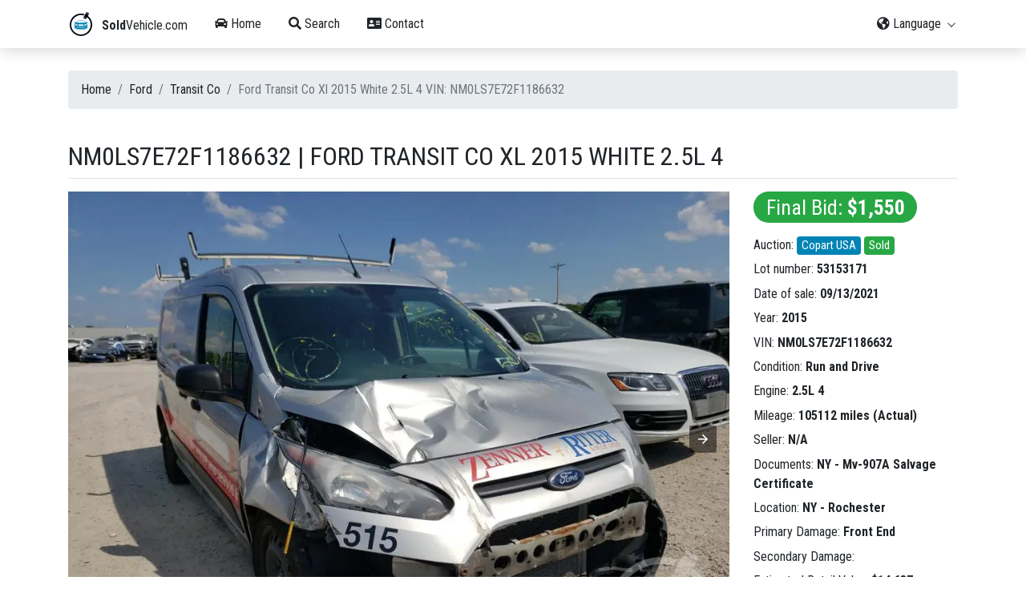

--- FILE ---
content_type: text/html; charset=utf-8
request_url: https://www.soldvehicle.com/ford/transit-co/nm0ls7e72f1186632/
body_size: 10943
content:
<!doctype html>
<html amp lang="en" i-amphtml-layout i-amphtml-no-boilerplate transformed="self;v=1">
  <head><style amp-runtime i-amphtml-version="012109272305001">html{overflow-x:hidden!important}html.i-amphtml-fie{height:100%!important;width:100%!important}html:not([amp4ads]),html:not([amp4ads]) body{height:auto!important}html:not([amp4ads]) body{margin:0!important}body{-webkit-text-size-adjust:100%;-moz-text-size-adjust:100%;-ms-text-size-adjust:100%;text-size-adjust:100%}html.i-amphtml-singledoc.i-amphtml-embedded{-ms-touch-action:pan-y pinch-zoom;touch-action:pan-y pinch-zoom}html.i-amphtml-fie>body,html.i-amphtml-singledoc>body{overflow:visible!important}html.i-amphtml-fie:not(.i-amphtml-inabox)>body,html.i-amphtml-singledoc:not(.i-amphtml-inabox)>body{position:relative!important}html.i-amphtml-ios-embed-legacy>body{overflow-x:hidden!important;overflow-y:auto!important;position:absolute!important}html.i-amphtml-ios-embed{overflow-y:auto!important;position:static}#i-amphtml-wrapper{overflow-x:hidden!important;overflow-y:auto!important;position:absolute!important;top:0!important;left:0!important;right:0!important;bottom:0!important;margin:0!important;display:block!important}html.i-amphtml-ios-embed.i-amphtml-ios-overscroll,html.i-amphtml-ios-embed.i-amphtml-ios-overscroll>#i-amphtml-wrapper{-webkit-overflow-scrolling:touch!important}#i-amphtml-wrapper>body{position:relative!important;border-top:1px solid transparent!important}#i-amphtml-wrapper+body{visibility:visible}#i-amphtml-wrapper+body .i-amphtml-lightbox-element,#i-amphtml-wrapper+body[i-amphtml-lightbox]{visibility:hidden}#i-amphtml-wrapper+body[i-amphtml-lightbox] .i-amphtml-lightbox-element{visibility:visible}#i-amphtml-wrapper.i-amphtml-scroll-disabled,.i-amphtml-scroll-disabled{overflow-x:hidden!important;overflow-y:hidden!important}amp-instagram{padding:54px 0px 0px!important;background-color:#fff}amp-iframe iframe{box-sizing:border-box!important}[amp-access][amp-access-hide]{display:none}[subscriptions-dialog],body:not(.i-amphtml-subs-ready) [subscriptions-action],body:not(.i-amphtml-subs-ready) [subscriptions-section]{display:none!important}amp-experiment,amp-live-list>[update]{display:none}amp-list[resizable-children]>.i-amphtml-loading-container.amp-hidden{display:none!important}amp-list [fetch-error],amp-list[load-more] [load-more-button],amp-list[load-more] [load-more-end],amp-list[load-more] [load-more-failed],amp-list[load-more] [load-more-loading]{display:none}amp-list[diffable] div[role=list]{display:block}amp-story-page,amp-story[standalone]{min-height:1px!important;display:block!important;height:100%!important;margin:0!important;padding:0!important;overflow:hidden!important;width:100%!important}amp-story[standalone]{background-color:#000!important;position:relative!important}amp-story-page{background-color:#757575}amp-story .amp-active>div,amp-story .i-amphtml-loader-background{display:none!important}amp-story-page:not(:first-of-type):not([distance]):not([active]){transform:translateY(1000vh)!important}amp-autocomplete{position:relative!important;display:inline-block!important}amp-autocomplete>input,amp-autocomplete>textarea{padding:0.5rem;border:1px solid rgba(0,0,0,0.33)}.i-amphtml-autocomplete-results,amp-autocomplete>input,amp-autocomplete>textarea{font-size:1rem;line-height:1.5rem}[amp-fx^=fly-in]{visibility:hidden}amp-script[nodom],amp-script[sandboxed]{position:fixed!important;top:0!important;width:1px!important;height:1px!important;overflow:hidden!important;visibility:hidden}
    /*# sourceURL=/css/ampdoc.css*/[hidden]{display:none!important}.i-amphtml-element{display:inline-block}.i-amphtml-blurry-placeholder{transition:opacity 0.3s cubic-bezier(0.0,0.0,0.2,1)!important;pointer-events:none}[layout=nodisplay]:not(.i-amphtml-element){display:none!important}.i-amphtml-layout-fixed,[layout=fixed][width][height]:not(.i-amphtml-layout-fixed){display:inline-block;position:relative}.i-amphtml-layout-responsive,[layout=responsive][width][height]:not(.i-amphtml-layout-responsive),[width][height][heights]:not([layout]):not(.i-amphtml-layout-responsive),[width][height][sizes]:not(img):not([layout]):not(.i-amphtml-layout-responsive){display:block;position:relative}.i-amphtml-layout-intrinsic,[layout=intrinsic][width][height]:not(.i-amphtml-layout-intrinsic){display:inline-block;position:relative;max-width:100%}.i-amphtml-layout-intrinsic .i-amphtml-sizer{max-width:100%}.i-amphtml-intrinsic-sizer{max-width:100%;display:block!important}.i-amphtml-layout-container,.i-amphtml-layout-fixed-height,[layout=container],[layout=fixed-height][height]:not(.i-amphtml-layout-fixed-height){display:block;position:relative}.i-amphtml-layout-fill,.i-amphtml-layout-fill.i-amphtml-notbuilt,[layout=fill]:not(.i-amphtml-layout-fill),body noscript>*{display:block;overflow:hidden!important;position:absolute;top:0;left:0;bottom:0;right:0}body noscript>*{position:absolute!important;width:100%;height:100%;z-index:2}body noscript{display:inline!important}.i-amphtml-layout-flex-item,[layout=flex-item]:not(.i-amphtml-layout-flex-item){display:block;position:relative;-ms-flex:1 1 auto;flex:1 1 auto}.i-amphtml-layout-fluid{position:relative}.i-amphtml-layout-size-defined{overflow:hidden!important}.i-amphtml-layout-awaiting-size{position:absolute!important;top:auto!important;bottom:auto!important}i-amphtml-sizer{display:block!important}@supports (aspect-ratio:1/1){i-amphtml-sizer.i-amphtml-disable-ar{display:none!important}}.i-amphtml-blurry-placeholder,.i-amphtml-fill-content{display:block;height:0;max-height:100%;max-width:100%;min-height:100%;min-width:100%;width:0;margin:auto}.i-amphtml-layout-size-defined .i-amphtml-fill-content{position:absolute;top:0;left:0;bottom:0;right:0}.i-amphtml-replaced-content,.i-amphtml-screen-reader{padding:0!important;border:none!important}.i-amphtml-screen-reader{position:fixed!important;top:0px!important;left:0px!important;width:4px!important;height:4px!important;opacity:0!important;overflow:hidden!important;margin:0!important;display:block!important;visibility:visible!important}.i-amphtml-screen-reader~.i-amphtml-screen-reader{left:8px!important}.i-amphtml-screen-reader~.i-amphtml-screen-reader~.i-amphtml-screen-reader{left:12px!important}.i-amphtml-screen-reader~.i-amphtml-screen-reader~.i-amphtml-screen-reader~.i-amphtml-screen-reader{left:16px!important}.i-amphtml-unresolved{position:relative;overflow:hidden!important}.i-amphtml-select-disabled{-webkit-user-select:none!important;-ms-user-select:none!important;user-select:none!important}.i-amphtml-notbuilt,[layout]:not(.i-amphtml-element),[width][height][heights]:not([layout]):not(.i-amphtml-element),[width][height][sizes]:not(img):not([layout]):not(.i-amphtml-element){position:relative;overflow:hidden!important;color:transparent!important}.i-amphtml-notbuilt:not(.i-amphtml-layout-container)>*,[layout]:not([layout=container]):not(.i-amphtml-element)>*,[width][height][heights]:not([layout]):not(.i-amphtml-element)>*,[width][height][sizes]:not([layout]):not(.i-amphtml-element)>*{display:none}amp-img:not(.i-amphtml-element)[i-amphtml-ssr]>img.i-amphtml-fill-content{display:block}.i-amphtml-notbuilt:not(.i-amphtml-layout-container),[layout]:not([layout=container]):not(.i-amphtml-element),[width][height][heights]:not([layout]):not(.i-amphtml-element),[width][height][sizes]:not(img):not([layout]):not(.i-amphtml-element){color:transparent!important;line-height:0!important}.i-amphtml-ghost{visibility:hidden!important}.i-amphtml-element>[placeholder],[layout]:not(.i-amphtml-element)>[placeholder],[width][height][heights]:not([layout]):not(.i-amphtml-element)>[placeholder],[width][height][sizes]:not([layout]):not(.i-amphtml-element)>[placeholder]{display:block;line-height:normal}.i-amphtml-element>[placeholder].amp-hidden,.i-amphtml-element>[placeholder].hidden{visibility:hidden}.i-amphtml-element:not(.amp-notsupported)>[fallback],.i-amphtml-layout-container>[placeholder].amp-hidden,.i-amphtml-layout-container>[placeholder].hidden{display:none}.i-amphtml-layout-size-defined>[fallback],.i-amphtml-layout-size-defined>[placeholder]{position:absolute!important;top:0!important;left:0!important;right:0!important;bottom:0!important;z-index:1}amp-img[i-amphtml-ssr]:not(.i-amphtml-element)>[placeholder]{z-index:auto}.i-amphtml-notbuilt>[placeholder]{display:block!important}.i-amphtml-hidden-by-media-query{display:none!important}.i-amphtml-element-error{background:red!important;color:#fff!important;position:relative!important}.i-amphtml-element-error:before{content:attr(error-message)}i-amp-scroll-container,i-amphtml-scroll-container{position:absolute;top:0;left:0;right:0;bottom:0;display:block}i-amp-scroll-container.amp-active,i-amphtml-scroll-container.amp-active{overflow:auto;-webkit-overflow-scrolling:touch}.i-amphtml-loading-container{display:block!important;pointer-events:none;z-index:1}.i-amphtml-notbuilt>.i-amphtml-loading-container{display:block!important}.i-amphtml-loading-container.amp-hidden{visibility:hidden}.i-amphtml-element>[overflow]{cursor:pointer;position:relative;z-index:2;visibility:hidden;display:initial;line-height:normal}.i-amphtml-layout-size-defined>[overflow]{position:absolute}.i-amphtml-element>[overflow].amp-visible{visibility:visible}template{display:none!important}.amp-border-box,.amp-border-box *,.amp-border-box :after,.amp-border-box :before{box-sizing:border-box}amp-pixel{display:none!important}amp-analytics,amp-auto-ads,amp-story-auto-ads{position:fixed!important;top:0!important;width:1px!important;height:1px!important;overflow:hidden!important;visibility:hidden}html.i-amphtml-fie>amp-analytics{position:initial!important}[visible-when-invalid]:not(.visible),form [submit-error],form [submit-success],form [submitting]{display:none}amp-accordion{display:block!important}@media (min-width:1px){:where(amp-accordion>section)>:first-child{margin:0;background-color:#efefef;padding-right:20px;border:1px solid #dfdfdf}:where(amp-accordion>section)>:last-child{margin:0}}amp-accordion>section{float:none!important}amp-accordion>section>*{float:none!important;display:block!important;overflow:hidden!important;position:relative!important}amp-accordion,amp-accordion>section{margin:0}amp-accordion:not(.i-amphtml-built)>section>:last-child{display:none!important}amp-accordion:not(.i-amphtml-built)>section[expanded]>:last-child{display:block!important}
    /*# sourceURL=/css/ampshared.css*/</style>
    <meta charset="utf-8">
    <meta name="viewport" content="width=device-width,minimum-scale=1,initial-scale=1">
    <meta name="description" content="Vehicle Ford Transit Co Xl 2015 White 2.5L 4 VIN: NM0LS7E72F1186632 was sold for $1,550 at the Copart USA auction on 09/13/2021, mileage: 105112">
	<meta name="robots" content="index, follow">
	<meta name="googlebot" content="index, follow, max-snippet:-1, max-image-preview:large, max-video-preview:-1">
	<meta name="bingbot" content="index, follow, max-snippet:-1, max-image-preview:large, max-video-preview:-1">
    <meta name="msapplication-TileColor" content="#2d89ef">
    <meta name="msapplication-config" content="/static/browserconfig.xml">
    <meta name="theme-color" content="#ffffff">
    <link rel="preload" as="script" href="https://cdn.ampproject.org/v0.js">
    <link rel="preconnect" href="https://fonts.googleapis.com">
    <link rel="preconnect" href="https://fonts.gstatic.com" crossorigin>
    <link rel="preconnect" href="https://use.fontawesome.com/" crossorigin>
    <script async src="https://cdn.ampproject.org/v0.js"></script>
    <script async custom-element="amp-bind" src="https://cdn.ampproject.org/v0/amp-bind-0.1.js"></script>
    <script async custom-element="amp-list" src="https://cdn.ampproject.org/v0/amp-list-0.1.js"></script>
    <script async custom-template="amp-mustache" src="https://cdn.ampproject.org/v0/amp-mustache-0.2.js"></script>
    <script async custom-element="amp-form" src="https://cdn.ampproject.org/v0/amp-form-0.1.js"></script>
    <script async custom-element="amp-ad" src="https://cdn.ampproject.org/v0/amp-ad-0.1.js"></script>
    <script async custom-element="amp-sticky-ad" src="https://cdn.ampproject.org/v0/amp-sticky-ad-1.0.js"></script>
    
    <script async custom-element="amp-carousel" src="https://cdn.ampproject.org/v0/amp-carousel-0.2.js"></script>
    <script async custom-element="amp-selector" src="https://cdn.ampproject.org/v0/amp-selector-0.1.js"></script>

    <style amp-custom>:root{color-scheme:light dark;--blue:#0084b4;--indigo:#6610f2;--purple:#6f42c1;--pink:#e83e8c;--red:#dc3545;--orange:#fd7e14;--yellow:beige;--green:#28a745;--teal:#20c997;--cyan:#17a2b8;--white:#fff;--gray:#6c757d;--gray-dark:#212529;--primary:#0084b4;--secondary:#6c757d;--success:#28a745;--info:#17a2b8;--warning:beige;--danger:#dc3545;--light:#dee2e6;--dark:#212529;--breakpoint-xs:0;--breakpoint-sm:576px;--breakpoint-md:768px;--breakpoint-lg:992px;--breakpoint-xl:1200px;--font-family-sans-serif:"Roboto Condensed",sans-serif;--font-family-monospace:SFMono-Regular,Menlo,Monaco,Consolas,"Liberation Mono","Courier New",monospace}*,:after,:before{box-sizing:border-box}html{font-family:sans-serif;line-height:1.15;-webkit-text-size-adjust:100%;-webkit-tap-highlight-color:rgba(0,0,0,0)}footer,header,nav,section{display:block}body{margin:0;font-family:Roboto Condensed,sans-serif;font-weight:400;line-height:1.5;text-align:left;font-size:1rem}@media (prefers-color-scheme:light){body{color:#212529;background-color:#fff}}@media (prefers-color-scheme:dark){body{color:#f8f9fa;background-color:#212529}}h1,h2,h3,h5,h6{margin-top:0;margin-bottom:.5rem}ol,p,ul{margin-top:0;margin-bottom:1rem}ol ol,ol ul,ul ol,ul ul{margin-bottom:0}strong{font-weight:700}a{text-decoration:none;background:transparent}@media (prefers-color-scheme:light){a{color:#212529}}@media (prefers-color-scheme:dark){a{color:#f8f9fa}}a:hover{text-decoration:underline}@media (prefers-color-scheme:light){a:hover{color:#000}}@media (prefers-color-scheme:dark){a:hover{color:#cbd3da}}a:not([href]),a:not([href]):hover{color:inherit;text-decoration:none}svg{overflow:hidden;vertical-align:middle}caption{padding-top:.75rem;padding-bottom:.75rem;text-align:left;caption-side:bottom}@media (prefers-color-scheme:light){caption{color:#6c757d}}@media (prefers-color-scheme:dark){caption{color:#6c757d}}label{display:inline-block;margin-bottom:.5rem}button{border-radius:0}button:focus{outline:1px dotted;outline:5px auto -webkit-focus-ring-color}button,input,select{margin:0;font-family:inherit;line-height:inherit;font-size:inherit}button,input{overflow:visible}button,select{text-transform:none}select{word-wrap:normal}[type=button],[type=submit],button{-webkit-appearance:button}[type=button]:not(:disabled),[type=submit]:not(:disabled),button:not(:disabled){cursor:pointer}[type=button]::-moz-focus-inner,[type=submit]::-moz-focus-inner,button::-moz-focus-inner{padding:0;border-style:none}input[type=checkbox]{box-sizing:border-box;padding:0}input[type=date]{-webkit-appearance:listbox}[type=number]::-webkit-inner-spin-button,[type=number]::-webkit-outer-spin-button{height:auto}[type=search]{outline-offset:-2px;-webkit-appearance:none}[type=search]::-webkit-search-decoration{-webkit-appearance:none}template{display:none}.h1,.h2,.h3,.h5,.h6,h1,h2,h3,h5,h6{margin-bottom:.5rem;font-weight:400;line-height:1.2}.h1,h1{font-size:2.5rem}@media (max-width:1200px){.h1,h1{font-size:calc(1.375rem + 1.5vw)}}.h2,h2{font-size:2rem}@media (max-width:1200px){.h2,h2{font-size:calc(1.325rem + .9vw)}}.h3,h3{font-size:1.25rem}.h5,.h6,h5,h6{font-size:1rem}.lead{font-weight:400;font-size:1.25rem}amp-img{border:0}.container,.container-fluid{width:100%;padding-right:15px;padding-left:15px;margin-right:auto;margin-left:auto}@media (min-width:576px){.container{max-width:540px}}@media (min-width:768px){.container{max-width:720px}}@media (min-width:992px){.container{max-width:960px}}@media (min-width:1200px){.container{max-width:1140px}}.row{display:flex;flex-wrap:wrap;margin-right:-15px;margin-left:-15px}.col,.col-12,.col-lg-3,.col-lg-6,.col-lg-9,.col-md-4,.col-md-6,.col-sm-12,.col-xl-6{position:relative;width:100%;padding-right:15px;padding-left:15px}.col{flex-basis:0;flex-grow:1}.col,.col-12{max-width:100%}.col-12{flex:0 0 100%}@media (min-width:576px){.col-sm-12{flex:0 0 100%;max-width:100%}}@media (min-width:768px){.col-md-4{flex:0 0 33.3333333333%;max-width:33.3333333333%}.col-md-6{flex:0 0 50%;max-width:50%}}@media (min-width:992px){.col-lg-3{flex:0 0 25%;max-width:25%}.col-lg-6{flex:0 0 50%;max-width:50%}.col-lg-9{flex:0 0 75%;max-width:75%}}@media (min-width:1200px){.col-xl-6{flex:0 0 50%;max-width:50%}}.form-control{display:block;width:100%;height:calc(1.5em + .75rem + 2px);padding:.375rem .75rem;font-weight:400;line-height:1.5;background-clip:padding-box;-webkit-appearance:none;appearance:none;font-size:1rem;border-radius:.25rem;box-shadow:inset 0 1px 1px rgba(0,0,0,.075);transition:border-color .15s ease-in-out,box-shadow .15s ease-in-out}@media (prefers-reduced-motion:reduce){.form-control{transition:none}}@media (prefers-color-scheme:light){.form-control{color:#495057;background:#fff;border:1px solid #ced4da}}@media (prefers-color-scheme:dark){.form-control{color:#dee2e6;background:#212529;border:1px solid #6c757d}}.form-control::-ms-expand{background:transparent;border:0}.form-control:-moz-focusring{color:transparent;text-shadow:0 0 0 #495057}.form-control:focus{color:#495057;background:#fff;border-color:#35c9ff;outline:0;box-shadow:inset 0 1px 1px rgba(0,0,0,.075),0 0 0 .2rem rgba(0,132,180,.25)}.form-control::placeholder{opacity:1}@media (prefers-color-scheme:light){.form-control::placeholder{color:#6c757d}}@media (prefers-color-scheme:dark){.form-control::placeholder{color:#ced4da}}.form-control:disabled{opacity:1}@media (prefers-color-scheme:light){.form-control:disabled{background:#e9ecef}}@media (prefers-color-scheme:dark){.form-control:disabled{background:#343a40}}select.form-control{background-size:.5rem}@media (prefers-color-scheme:light){select.form-control{background:#fff url(https://ampcssframework.com/assets/icons/chevron-down.svg) no-repeat right 1rem center}}@media (prefers-color-scheme:dark){select.form-control{background:#212529 url(https://ampcssframework.com/assets/icons/chevron-down.svg) no-repeat right 1rem center}}@media (prefers-color-scheme:light){select.form-control:focus::-ms-value{color:#495057;background:#fff}}@media (prefers-color-scheme:dark){select.form-control:focus::-ms-value{color:#dee2e6;background:#212529}}.form-group{margin-bottom:1rem}.form-row{display:flex;flex-wrap:wrap;margin-right:-5px;margin-left:-5px}.form-row>.col,.form-row>[class*=col-]{padding-right:5px;padding-left:5px}.btn{display:inline-block;font-weight:400;color:#212529;text-align:center;vertical-align:middle;cursor:pointer;-webkit-user-select:none;user-select:none;background:transparent;border:1px solid transparent;padding:.375rem .75rem;font-size:1rem;line-height:1.5;border-radius:.25rem;transition:color .15s ease-in-out,background-color .15s ease-in-out,border-color .15s ease-in-out,box-shadow .15s ease-in-out}@media (prefers-reduced-motion:reduce){.btn{transition:none}}.btn:hover{color:#212529;text-decoration:none}.btn:focus{outline:0;box-shadow:0 0 0 .2rem rgba(0,132,180,.25)}.btn.disabled,.btn:disabled{opacity:.65;box-shadow:none}.btn:not(:disabled):not(.disabled).active,.btn:not(:disabled):not(.disabled):active{box-shadow:inset 0 3px 5px rgba(0,0,0,.125)}.btn:not(:disabled):not(.disabled).active:focus,.btn:not(:disabled):not(.disabled):active:focus{box-shadow:0 0 0 .2rem rgba(0,132,180,.25),inset 0 3px 5px rgba(0,0,0,.125)}a.btn.disabled{pointer-events:none}.btn-primary{color:#fff;border-color:#0084b4;background:#0084b4 linear-gradient(180deg,#2696bf,#0084b4) repeat-x;box-shadow:inset 0 1px 0 hsla(0,0%,100%,.15),0 1px 1px rgba(0,0,0,.075)}.btn-primary:focus,.btn-primary:hover{color:#fff;border-color:#005f81;background:#00688e linear-gradient(180deg,#267f9f,#00688e) repeat-x}.btn-primary:focus{box-shadow:inset 0 1px 0 hsla(0,0%,100%,.15),0 1px 1px rgba(0,0,0,.075),0 0 0 .2rem rgba(38,150,191,.5)}.btn-primary.disabled,.btn-primary:disabled{color:#fff;background:#0084b4;border-color:#0084b4;background-image:none}.btn-primary:not(:disabled):not(.disabled).active,.btn-primary:not(:disabled):not(.disabled):active{color:#fff;background:#005f81;background-image:none;border-color:#005574}.btn-primary:not(:disabled):not(.disabled).active:focus,.btn-primary:not(:disabled):not(.disabled):active:focus{box-shadow:inset 0 3px 5px rgba(0,0,0,.125),0 0 0 .2rem rgba(38,150,191,.5)}.btn-outline-light{color:#dee2e6;border-color:#dee2e6}.btn-outline-light:hover{color:#212529;background:#dee2e6;border-color:#dee2e6}.btn-outline-light:focus{box-shadow:0 0 0 .2rem rgba(222,226,230,.5)}.btn-outline-light.disabled,.btn-outline-light:disabled{color:#dee2e6;background:transparent}.btn-outline-light:not(:disabled):not(.disabled).active,.btn-outline-light:not(:disabled):not(.disabled):active{color:#212529;background:#dee2e6;border-color:#dee2e6}.btn-outline-light:not(:disabled):not(.disabled).active:focus,.btn-outline-light:not(:disabled):not(.disabled):active:focus{box-shadow:inset 0 3px 5px rgba(0,0,0,.125),0 0 0 .2rem rgba(222,226,230,.5)}.btn-block{display:block;width:100%}.btn-block+.btn-block{margin-top:.5rem}input[type=button].btn-block,input[type=submit].btn-block{width:100%}.dropdown{position:relative}.nav{flex-wrap:wrap;padding-left:0;margin-bottom:0;list-style:none}.card,.nav{display:flex}.card{position:relative;flex-direction:column;min-width:0;word-wrap:break-word;background-clip:border-box;border-radius:.25rem}@media (prefers-color-scheme:light){.card{color:#212529;background:#fff;border:1px solid #dee2e6}}@media (prefers-color-scheme:dark){.card{color:#f8f9fa;background:#212529;border:1px solid #343a40}}.card-body{flex:1 1 auto;min-height:1px;padding:1.25rem}@media (prefers-color-scheme:light){.card-body{color:#212529}}@media (prefers-color-scheme:dark){.card-body{color:#f8f9fa}}.card-img-top{flex-shrink:0;width:100%;border-top-left-radius:calc(.25rem - 1px);border-top-right-radius:calc(.25rem - 1px)}.breadcrumb{display:flex;flex-wrap:wrap;padding:.75rem 1rem;margin-bottom:1rem;list-style:none;border-radius:.25rem}@media (prefers-color-scheme:light){.breadcrumb{background:#e9ecef}}@media (prefers-color-scheme:dark){.breadcrumb{background:#e9ecef}}.breadcrumb-item+.breadcrumb-item{padding-left:.5rem}.breadcrumb-item+.breadcrumb-item:before{display:inline-block;padding-right:.5rem;content:"/"}@media (prefers-color-scheme:light){.breadcrumb-item+.breadcrumb-item:before{color:#6c757d}}@media (prefers-color-scheme:dark){.breadcrumb-item+.breadcrumb-item:before{color:#6c757d}}.breadcrumb-item+.breadcrumb-item:hover:before{text-decoration:underline;text-decoration:none}.breadcrumb-item.active{color:#6c757d}@media (prefers-color-scheme:light){.breadcrumb-item.active{color:#6c757d}}@media (prefers-color-scheme:dark){.breadcrumb-item.active{color:#6c757d}}.pagination{display:flex;padding-left:0;list-style:none;border-radius:.25rem}.page-link{position:relative;display:block;padding:.5rem .75rem;margin-left:-1px;line-height:1.25}@media (prefers-color-scheme:light){.page-link{color:#212529;background:#fff;border:1px solid #dee2e6}}@media (prefers-color-scheme:dark){.page-link{color:#f8f9fa;background:#212529;border:1px solid #495057}}.page-link:hover{z-index:2;text-decoration:none}@media (prefers-color-scheme:light){.page-link:hover{color:#000;background:#e9ecef;border-color:#dee2e6}}@media (prefers-color-scheme:dark){.page-link:hover{color:#cbd3da;background:#343a40;border-color:#495057}}.page-link:focus{z-index:3;outline:0;box-shadow:0 0 0 .2rem rgba(0,132,180,.25)}.page-item:first-child .page-link{margin-left:0;border-top-left-radius:.25rem;border-bottom-left-radius:.25rem}.page-item:last-child .page-link{border-top-right-radius:.25rem;border-bottom-right-radius:.25rem}.page-item.active .page-link{z-index:3}@media (prefers-color-scheme:light){.page-item.active .page-link{color:#fff;background:#0084b4;border-color:#0084b4}}@media (prefers-color-scheme:dark){.page-item.active .page-link{color:#212529;background:#0084b4;border-color:#0084b4}}.page-item.disabled .page-link{pointer-events:none;cursor:auto}@media (prefers-color-scheme:light){.page-item.disabled .page-link{color:#6c757d;background:#fff;border-color:#dee2e6}}@media (prefers-color-scheme:dark){.page-item.disabled .page-link{color:#ced4da;background:#212529;border-color:#495057}}.badge{display:inline-block;padding:.25em .4em;font-weight:400;line-height:1;text-align:center;white-space:nowrap;vertical-align:baseline;font-size:95%;border-radius:.25rem;transition:color .15s ease-in-out,background-color .15s ease-in-out,border-color .15s ease-in-out,box-shadow .15s ease-in-out}@media (prefers-reduced-motion:reduce){.badge{transition:none}}a.badge:focus,a.badge:hover{text-decoration:none}.badge:empty{display:none}.btn .badge{position:relative;top:-2px;font-size:60%}.badge-pill{padding-right:.6em;padding-left:.6em;border-radius:10rem}.badge-primary{color:#fff;background:#0084b4}a.badge-primary:focus,a.badge-primary:hover{color:#fff;background:#005f81}a.badge-primary:focus{outline:0;box-shadow:0 0 0 .2rem rgba(0,132,180,.5)}.badge-success{color:#fff;background:#28a745}a.badge-success:focus,a.badge-success:hover{color:#fff;background:#1e7e34}a.badge-success:focus{outline:0;box-shadow:0 0 0 .2rem rgba(40,167,69,.5)}header{width:100%;z-index:6;top:0}@media (prefers-color-scheme:light){header.full-width{background:#fff}}@media (prefers-color-scheme:dark){header.full-width{background:#212529}}header.fixed{position:fixed}.mega-menu .header{flex:0 0 100%;max-width:100%;box-shadow:0 .25rem 1rem rgba(0,0,0,.15)}.mega-menu .header .container{padding-right:0;padding-left:0}.mega-menu .logo{top:2px;position:relative;margin-left:40px}.mega-menu .img-logo{position:absolute}@media (min-width:768px){.mega-menu .img-logo{top:12px}}@media (max-width:991.98px){.mega-menu .img-logo{top:18px}}.mega-menu li,.mega-menu ol,.mega-menu ul{padding:0}.mega-menu #mobile:checked+.main-menu{display:block}.mega-menu #mobile-menu{position:relative;display:block;padding:16px;cursor:pointer}.mega-menu #mobile-menu span.main-menu-dropdown-icon{bottom:0;width:50px;cursor:pointer}.mega-menu #mobile-menu .main-menu-dropdown-icon,.mega-menu #mobile-menu span.main-menu-dropdown-icon{position:absolute;top:0;right:0}.mega-menu .main-menu{z-index:5;margin:auto}.mega-menu .main-menu:after,.mega-menu .main-menu:before{content:"";display:table;clear:both}.mega-menu .main-menu a{text-decoration:none}.mega-menu .main-menu li{position:relative;display:block}@media (prefers-color-scheme:light){.mega-menu .main-menu li{border-top:1px solid #dee2e6}}@media (prefers-color-scheme:dark){.mega-menu .main-menu li{border-top:1px solid #343a40}}.mega-menu .main-menu .main-menu{display:none;max-height:100%}.mega-menu .main-menu .main-menu-dropdown-list{display:none}.mega-menu .main-menu .main-menu-dropdown-list:not(.main-menu-dropdown-megamenu) a,.mega-menu .main-menu .main-menu-dropdown-list:not(.main-menu-dropdown-shop) a{transition:transform .25s ease-out;transform:translateZ(0)}.mega-menu .main-menu .main-menu-dropdown-list:not(.main-menu-dropdown-megamenu) a:hover,.mega-menu .main-menu .main-menu-dropdown-list:not(.main-menu-dropdown-shop) a:hover{transform:translate3d(3px,0,0)}.mega-menu .main-menu input[type=checkbox]:checked+.main-menu-dropdown-list{display:block}.mega-menu .main-menu input[type=checkbox],.mega-menu .main-menu ul span.main-menu-dropdown-icon{display:none}.mega-menu .main-menu label{margin-bottom:0}.mega-menu .main-menu label.main-menu-dropdown-icon{width:100%;height:50px;cursor:pointer;z-index:4}.mega-menu .main-menu label.main-menu-dropdown-icon,.mega-menu .main-menu li label.main-menu-dropdown-icon{position:absolute;top:0;right:0}.mega-menu .main-menu>ul>li{cursor:pointer}.mega-menu .main-menu>ul>li a{overflow:hidden;text-overflow:ellipsis;white-space:nowrap;padding:16px;cursor:pointer;position:relative;display:block}@media (max-width:1199.98px){.header .main-menu .logo{top:3px}.header .main-menu span.logo{top:1px}}@media (max-width:1199.98px) and (prefers-color-scheme:light){.header .main-menu .active{color:#212529;background:#fff}}@media (max-width:1199.98px) and (prefers-color-scheme:dark){.header .main-menu .active{color:#f8f9fa;background:#212529}}@media (max-width:1199.98px) and (prefers-color-scheme:light){.header .main-menu .main-menu-dropdown .main-menu-dropdown-list{background:#fff}}@media (max-width:1199.98px) and (prefers-color-scheme:dark){.header .main-menu .main-menu-dropdown .main-menu-dropdown-list{background:#212529}}@media (max-width:1199.98px) and (prefers-color-scheme:light){.header .main-menu .main-menu-dropdown .main-menu-dropdown-list li a{color:#212529}}@media (max-width:1199.98px) and (prefers-color-scheme:dark){.header .main-menu .main-menu-dropdown .main-menu-dropdown-list li a{color:#f8f9fa}}@media (max-width:1199.98px) and (prefers-color-scheme:light){.header .main-menu .main-menu-dropdown .main-menu-dropdown-list li a li a{color:#212529}}@media (max-width:1199.98px) and (prefers-color-scheme:dark){.header .main-menu .main-menu-dropdown .main-menu-dropdown-list li a li a{color:#f8f9fa}}@media (max-width:1199.98px) and (prefers-color-scheme:light){.header .main-menu .main-menu-dropdown .main-menu-dropdown-list li a li a:hover{background:#fff}}@media (max-width:1199.98px) and (prefers-color-scheme:dark){.header .main-menu .main-menu-dropdown .main-menu-dropdown-list li a li a:hover{background:#212529}}@media (max-width:1199.98px){.header .main-menu li:active a,.header .main-menu li:hover a{border-left:3px solid #0084b4}}@media (max-width:1199.98px){.header .main-menu .main-menu-dropdown-list li{text-indent:15px}.header .main-menu .main-menu-dropdown-list li ul li{text-indent:30px}.header .main-menu .main-menu-dropdown-list li ul li ul li{text-indent:45px}}@media (max-width:1199.98px){.header .main-menu .main-menu-logo{display:none;padding:0;margin:0}}@media (min-width:992px) and (prefers-color-scheme:light){.header .main-menu{background:#fff;border-top:1px solid #fff;border-bottom:1px solid #fff}}@media (min-width:992px) and (prefers-color-scheme:dark){.header .main-menu{background:#212529;border-top:1px solid #343a40;border-bottom:1px solid #212529}}@media (min-width:992px){.header .main-menu .logo{font-weight:400}}@media (min-width:992px) and (prefers-color-scheme:light){.header .main-menu li:not(:last-child){border-left:1px solid #fff;border-right:1px solid #fff}}@media (min-width:992px) and (prefers-color-scheme:dark){.header .main-menu li:not(:last-child){border-left:1px solid #212529;border-right:1px solid #212529}}@media (min-width:992px) and (prefers-color-scheme:light){.header .main-menu a,.header .main-menu i{color:#212529}}@media (min-width:992px) and (prefers-color-scheme:dark){.header .main-menu a,.header .main-menu i{color:#f8f9fa}}@media (min-width:992px) and (prefers-color-scheme:light){.header .main-menu .active,.header .main-menu .active>i{color:#fff;background:#0084b4}}@media (min-width:992px) and (prefers-color-scheme:dark){.header .main-menu .active,.header .main-menu .active>i{color:#fff;background:#0084b4}}@media (min-width:992px) and (prefers-color-scheme:light){.header .main-menu .active>i i,.header .main-menu .active i{color:#fff}}@media (min-width:992px) and (prefers-color-scheme:dark){.header .main-menu .active>i i,.header .main-menu .active i{color:#dee2e6}}@media (min-width:992px){.header .main-menu .main-menu-dropdown .main-menu-dropdown-list{margin-top:-3px;border-top:3px solid #0084b4}}@media (min-width:992px) and (prefers-color-scheme:light){.header .main-menu .main-menu-dropdown .main-menu-dropdown-list{background:#fff}}@media (min-width:992px) and (prefers-color-scheme:dark){.header .main-menu .main-menu-dropdown .main-menu-dropdown-list{background:#212529}}@media (min-width:992px) and (prefers-color-scheme:light){.header .main-menu .main-menu-dropdown .main-menu-dropdown-list li a,.header .main-menu .main-menu-dropdown .main-menu-dropdown-list li i{color:#212529}}@media (min-width:992px) and (prefers-color-scheme:dark){.header .main-menu .main-menu-dropdown .main-menu-dropdown-list li a,.header .main-menu .main-menu-dropdown .main-menu-dropdown-list li i{color:#f8f9fa}}@media (min-width:992px) and (prefers-color-scheme:light){.header .main-menu .main-menu-dropdown .main-menu-dropdown-list li a li a,.header .main-menu .main-menu-dropdown .main-menu-dropdown-list li a li i,.header .main-menu .main-menu-dropdown .main-menu-dropdown-list li i li a,.header .main-menu .main-menu-dropdown .main-menu-dropdown-list li i li i{color:#212529}}@media (min-width:992px) and (prefers-color-scheme:dark){.header .main-menu .main-menu-dropdown .main-menu-dropdown-list li a li a,.header .main-menu .main-menu-dropdown .main-menu-dropdown-list li a li i,.header .main-menu .main-menu-dropdown .main-menu-dropdown-list li i li a,.header .main-menu .main-menu-dropdown .main-menu-dropdown-list li i li i{color:#f8f9fa}}@media (min-width:992px) and (prefers-color-scheme:light){.header .main-menu .main-menu-dropdown .main-menu-dropdown-list li a li a:hover,.header .main-menu .main-menu-dropdown .main-menu-dropdown-list li a li i:hover,.header .main-menu .main-menu-dropdown .main-menu-dropdown-list li i li a:hover,.header .main-menu .main-menu-dropdown .main-menu-dropdown-list li i li i:hover{background:#fff}}@media (min-width:992px) and (prefers-color-scheme:dark){.header .main-menu .main-menu-dropdown .main-menu-dropdown-list li a li a:hover,.header .main-menu .main-menu-dropdown .main-menu-dropdown-list li a li i:hover,.header .main-menu .main-menu-dropdown .main-menu-dropdown-list li i li a:hover,.header .main-menu .main-menu-dropdown .main-menu-dropdown-list li i li i:hover{background:#212529}}@media (min-width:992px) and (prefers-color-scheme:light){.header .main-menu li:active,.header .main-menu li:hover{color:#fff;background:#0084b4}}@media (min-width:992px) and (prefers-color-scheme:dark){.header .main-menu li:active,.header .main-menu li:hover{color:#dee2e6;background:#0084b4}}@media (min-width:992px) and (prefers-color-scheme:light){.header .main-menu li:active a,.header .main-menu li:active i,.header .main-menu li:hover a,.header .main-menu li:hover i{color:#fff}}@media (min-width:992px) and (prefers-color-scheme:dark){.header .main-menu li:active a,.header .main-menu li:active i,.header .main-menu li:hover a,.header .main-menu li:hover i{color:#dee2e6}}@media (min-width:992px) and (prefers-color-scheme:light){.header .main-menu li ul li:active,.header .main-menu li ul li:hover{background:#fff}}@media (min-width:992px) and (prefers-color-scheme:dark){.header .main-menu li ul li:active,.header .main-menu li ul li:hover{background:#212529}}@media (min-width:992px) and (prefers-color-scheme:light){.header .main-menu li ul li:active a,.header .main-menu li ul li:active i,.header .main-menu li ul li:hover a,.header .main-menu li ul li:hover i{color:#fff}}@media (min-width:992px) and (prefers-color-scheme:dark){.header .main-menu li ul li:active a,.header .main-menu li ul li:active i,.header .main-menu li ul li:hover a,.header .main-menu li ul li:hover i{color:#dee2e6}}@media (min-width:992px){.header .main-menu .main-menu{display:block}}@media (min-width:992px){.header #mobile-menu,.header .main-menu label.main-menu-dropdown-icon{display:none}.header .main-menu ul span.main-menu-dropdown-icon{display:inline-block}.header .main-menu li{float:left;border-width:0 1px 0 0}.header .main-menu .main-menu-dropdown-list{border-width:0;margin:0;position:absolute;top:100%;left:0;z-index:5;display:none;min-width:250px;box-shadow:0 .25rem 1rem rgba(0,0,0,.15)}.header .main-menu .main-menu-dropdown-list a{padding:10px 15px}.header .main-menu .main-menu-dropdown-list li{float:none;border-width:1px 0 0}.header .main-menu .main-menu-dropdown-list .main-menu-dropdown-list{top:0;left:100%}.header .main-menu .main-menu-dropdown-list .main-menu-dropdown-icon{position:absolute;top:0;right:0;padding:1em}.header .main-menu input[type=checkbox]:checked+.main-menu-dropdown-list{display:none}.header .main-menu li:hover>input[type=checkbox]+.main-menu-dropdown-list{display:block}.header .main-menu .main-menu-right{float:right}}.header .arrow-down:before{content:"";border-style:solid;border-color:inherit;border-width:0 1px 1px 0;display:inline-block;padding:3px;position:absolute;top:50%}.header .arrow-down{padding-right:16px}.header .arrow-down:before{right:16px;transform:translate(-50%,-50%) rotate(45deg);margin-top:-1px}.header .main-menu .hamburger{position:absolute;left:50%;top:50%;transform:translate(-50%,-50%);width:20px;height:1px}@media (prefers-color-scheme:light){.header .main-menu .hamburger{background:#212529}}@media (prefers-color-scheme:dark){.header .main-menu .hamburger{background:#f8f9fa}}.header .main-menu .hamburger:after,.header .main-menu .hamburger:before{position:absolute;left:50%;top:50%;transform:translate(-50%,-50%);width:20px;height:1px}@media (prefers-color-scheme:light){.header .main-menu .hamburger:after,.header .main-menu .hamburger:before{background:#212529}}@media (prefers-color-scheme:dark){.header .main-menu .hamburger:after,.header .main-menu .hamburger:before{background:#f8f9fa}}.header .main-menu .hamburger:before{content:"";top:-5px}.header .main-menu .hamburger:after{content:"";top:7px}footer{min-height:220px;font-size:.875rem}@media (prefers-color-scheme:light){footer{color:#fff;background:#0084b4}}@media (prefers-color-scheme:dark){footer{color:#fff;background:#0084b4}}.bg-primary{background:#0084b4}a.bg-primary:focus,a.bg-primary:hover,button.bg-primary:focus,button.bg-primary:hover{background:#005f81}.justify-content-center{justify-content:center}.sr-only{position:absolute;width:1px;height:1px;padding:0;margin:-1px;overflow:hidden;clip:rect(0,0,0,0);white-space:nowrap;border:0}.mt-2{margin-top:.5rem}.mt-4{margin-top:1.5rem}.mt-5{margin-top:3rem}.mb-5{margin-bottom:3rem}.text-center{text-align:center}.text-white{color:#fff}.target{position:relative}@media print{*,:after,:before{text-shadow:none;box-shadow:none}a:not(.btn){text-decoration:underline}amp-img{page-break-inside:avoid}h2,h3,p{orphans:3;widows:3}h2,h3{page-break-after:avoid}@page{size:a4}.container,body{min-width:992px}.badge{border:1px solid #000}}h1,h2,h3,h5,h6{text-transform:uppercase}.h2,.h3{border-bottom:1px solid #dee2e6;margin-bottom:1rem;padding-bottom:.5rem;line-height:1.2;width:100%;display:block}.smaller{font-size:50%}.container-preview{padding:12vh}.icon-container{position:relative}.troop-level-badge{bottom:10px;position:absolute;left:10px;font-size:1.17em;z-index:1}.p-detail{margin-bottom:.4rem}.mt-top{margin-top:5.5rem}.detail-price{font-size:1.3em}</style>
    <link rel="canonical" href="https://www.soldvehicle.com/ford/transit-co/nm0ls7e72f1186632/">
    <link rel="apple-touch-icon" sizes="180x180" href="/static/apple-touch-icon.png">
    <link rel="icon" type="image/png" sizes="32x32" href="/static/favicon-32x32.png">
    <link rel="icon" type="image/png" sizes="16x16" href="/static/favicon-16x16.png">
    <link rel="shortcut icon" href="/static/favicon.ico">
    <link rel="manifest" href="/static/site.webmanifest">
    <link rel="mask-icon" href="/static/safari-pinned-tab.svg" color="#0584b4">
    <link href="https://fonts.googleapis.com/css2?family=Roboto+Condensed:wght@400;700&display=swap" rel="stylesheet">
    <link href="https://use.fontawesome.com/releases/v5.15.4/css/all.css" rel="stylesheet" type="text/css">
    <title>Sold for &dollar;1,550 | NM0LS7E72F1186632 | Ford Transit Co Xl 2015 White 2.5L 4</title>
    
    <script type="application/ld+json">
    {
        "@context": "https://schema.org",
        "@graph": [
            {
                "@type": "Organization",
                "@id": "https://www.soldvehicle.com/#organization",
                "name": "SoldVehicle.com",
                "url": "https://www.soldvehicle.com",
                "logo": {
                    "@type": "ImageObject",
                    "@id": "https://www.soldvehicle.com/#logo",
                    "url": "https://www.soldvehicle.com/static/logo.svg",
                    "width": 28,
                    "height": 32,
                    "caption": "SoldVehicle.com"
                },
                "image": {
                    "@id": "https://www.soldvehicle.com/#logo"
                },
                "contactPoint": [
                    {
                        "@type": "ContactPoint",
                        "email": "support@soldvehicle.com"
                    }
                ]
            },
            {
                "@type": "WebSite",
                "@id": "https://www.soldvehicle.com/#website",
                "url": "https://www.soldvehicle.com/",
                "name": "SoldVehicle.com",
                "description": "We are providing final prices of salvage cars which were sold in the United States at auctions like Copart for free",
                "publisher": {
                    "@id": "https://www.soldvehicle.com/#organization"
                },
                "potentialAction": [
                    {
                        "@type": "SearchAction",
                        "target": "https://www.soldvehicle.com/search/?q={search_term_string}",
                        "query-input": "required name=search_term_string"
                    }
                ]
            },
            {
                "@type": "BreadcrumbList",
                "@id": "https://www.soldvehicle.com/#/schema/breadcrumb/1",
                "itemListElement": [
                    {
                        "@type": "ListItem",
                        "position": 1,
                        "item": {
                            "@type": "WebPage",
                            "@id": "https://www.soldvehicle.com/",
                            "url": "https://www.soldvehicle.com/",
                            "name": "Home"
                        }
                    },
                    {
                        "@type": "ListItem",
                        "position": 2,
                        "item": {
                            "@type": "WebPage",
                            "@id": "https://www.soldvehicle.com/ford/",
                            "url": "https://www.soldvehicle.com/ford/",
                            "name": "Ford"
                        }
                    },
                    {
                        "@type": "ListItem",
                        "position": 3,
                        "item": {
                            "@type": "WebPage",
                            "@id": "https://www.soldvehicle.com/ford/transit-co/",
                            "url": "https://www.soldvehicle.com/ford/transit-co/",
                            "name": "Transit Co"
                        }
                    },
                    {
                        "@type": "ListItem",
                        "position": 4,
                        "item": {
                            "@id": "https://www.soldvehicle.com/ford/transit-co/nm0ls7e72f1186632/",
                            "name": "NM0LS7E72F1186632 | Ford Transit Co Xl 2015 White 2.5L 4"
                        }
                    }
                ]
            },
            {
                "@type": "Vehicle",
                "@id": "https://www.soldvehicle.com/#/schema/vehicle/NM0LS7E72F1186632-53153171",
                "url": "https://www.soldvehicle.com/ford/transit-co/nm0ls7e72f1186632/",
                "headline": "Sold for $1,550 | NM0LS7E72F1186632 | Ford Transit Co Xl 2015 White 2.5L 4",
                "name": "Sold for $1,550 | NM0LS7E72F1186632 | Ford Transit Co Xl 2015 White 2.5L 4",
                "description": "Vehicle Ford Transit Co Xl 2015 White 2.5L 4 VIN: NM0LS7E72F1186632 was sold for $1,550 at the Copart USA auction on 09/13/2021, mileage: 105112",
                "manufacturer": "Ford",
                "model": "Transit Co",
                "vehicleIdentificationNumber": "NM0LS7E72F1186632",
                "productionDate": "2015",
                "modelDate": "2015",
                "vehicleModelDate": "2015",
                "color": "White",
                "vehicleTransmission": "Automatic",
                "knownVehicleDamages": "Front End; ",
                "purchaseDate": "13-09-2021",
                "sku": "NM0LS7E72F1186632",
                "mpn": "NM0LS7E72F1186632",
                "brand": {
                    "@type": "Brand",
                    "name": "Ford"
                },
                "vehicleEngine":
                {
                    "@type": "EngineSpecification",
                    "engineType": "2.5L 4",
                    "name": "2.5L 4",
                    "fuelType": "Gas"
                },
                "offers":
                {
                    "@type": "Offer",
                    "price": "1550.00",
                    "priceCurrency": "USD",
                    "itemCondition": "https://schema.org/UsedCondition",
                    "seller":
                    {
                        "@type": "Organization",
                        "name": "Copart, Inc."
                    }
                },
                "datePublished": "13-09-2021",
                "image": "https://www.soldvehicle.com"
            }
        ]
    }
    </script>

    <script async custom-element="amp-analytics" src="https://cdn.ampproject.org/v0/amp-analytics-0.1.js"></script>
  </head>
  <body>
      <amp-sticky-ad class="i-amphtml-layout-nodisplay" layout="nodisplay" i-amphtml-layout="nodisplay" hidden="hidden">
        <amp-ad style="width:320px;height:50px;" class="i-amphtml-layout-fixed i-amphtml-layout-size-defined" width="320" height="50" type="adsense" data-ad-client="ca-pub-9434833981983406" data-slot="9743524540" i-amphtml-layout="fixed">
        </amp-ad>
    </amp-sticky-ad>
    <amp-analytics style="width:1px;height:1px;" class="i-amphtml-layout-fixed i-amphtml-layout-size-defined" config="https://www.googletagmanager.com/amp.json?id=GTM-N9QB378" data-credentials="include" i-amphtml-layout="fixed"></amp-analytics>
    <header class="mega-menu full-width fixed">
        <div class="container-fluid">
            <div class="row">
                <div class="header">
                    <div class="container">
                        <nav class="main-menu" id="main-menu">
                            
                            <!-- Mobile -->
                            <label for="mobile" id="mobile-menu">
								<a href="/" target="_top" title="SoldVehicle.com">
								  <amp-img style="width:21px;height:24px;" class="img-logo i-amphtml-layout-fixed i-amphtml-layout-size-defined" alt="SoldVehicle.com" title="SoldVehicle.com" src="/static/logo.svg" width="21" height="24" i-amphtml-layout="fixed">
								  </amp-img>
								  <span class="logo"><strong>Sold</strong>Vehicle.com</span>
								</a>
							  
					  		<span class="main-menu-dropdown-icon">
					  			<i class="hamburger"></i>
								</span>
							</label>
                                
                            <input type="checkbox" id="mobile">
                                
                            <!-- Main-menu -->
                            <ul class="main-menu">
                    
                                <!-- Links left -->
                                <li class="main-menu-logo">
							  	    <a href="/" target="_top">
                                        <amp-img style="width:28px;height:32px;" class="img-logo i-amphtml-layout-fixed i-amphtml-layout-size-defined" alt="SoldVehicle.com" title="SoldVehicle.com" src="/static/logo.svg" width="28" height="32" i-amphtml-layout="fixed">
                                        </amp-img>
                                        <span class="logo"><strong>Sold</strong>Vehicle.com</span>
									</a>
							    </li>
                                
                                    <li>
                                        <a href="/" title="Home">
                                            <i class="fas fa-car"></i> Home
                                        </a>
                                    </li>
                                    <li>
                                        <a href="/search/" title="Search">
                                            <i class="fas fa-search"></i> Search
                                        </a>
                                    </li>
                                    <li>
                                        <a href="/contact/" title="Contact">
                                            <i class="fas fa-address-card"></i> Contact
                                        </a>
                                    </li>
                                
                                <!-- Links right -->
                                <!-- Language -->
                                <li class="main-menu-dropdown main-menu-right">
                                    <a title="Chose Language">
                                        <i class="fas fa-globe-americas"></i> Language
                                        <span class="main-menu-dropdown-icon">
                                            <i class="arrow-down"></i>
                                        </span>
                                    </a>
                                    <label class="main-menu-dropdown-icon" for="main-menu-dropdown-list">
                                        <i class="arrow-down arrow-down-mobile"></i>
                                    </label>
                                    <input type="checkbox" id="main-menu-dropdown-list">
                                    
                                    <ul class="main-menu-dropdown-list">
                                        <li><a href="#" title="English">English</a></li>
                                        
                                    </ul>
                                </li>
                            </ul>
                            <!-- /main-menu -->
                        </nav>					
                    </div>
                </div>
            </div>
        </div>
    </header>

    
        <section>
            <div class="container mt-top">
                <div class="row">
                    <div class="col-12">
                        <nav aria-label="breadcrumb">
                            <ol class="breadcrumb">
                                
    <li class="breadcrumb-item"><a href="/">Home</a></li>
    <li class="breadcrumb-item"><a href="/ford/">Ford</a></li>
    <li class="breadcrumb-item"><a href="/ford/transit-co/">Transit Co</a></li>
    <li class="breadcrumb-item active" aria-current="page">Ford Transit Co Xl 2015 White 2.5L 4 VIN: NM0LS7E72F1186632</li>

                            </ol>
                        </nav>
                    </div>
                </div>
            </div>
        </section>
    

    

    <section>
        <div class="container mt-4">
            <div class="row">
                <div class="col-12">
                    <h1 class="h2">NM0LS7E72F1186632 | Ford Transit Co Xl 2015 White 2.5L 4</h1>
                </div>
            </div>
            <div class="row">
                <div class="col-lg-9 col-sm-12 mb-5">
                    <amp-carousel class="i-amphtml-layout-responsive i-amphtml-layout-size-defined" id="carousel" width="400" height="300" layout="responsive" type="slides" on="slideChange:
                            carouselSelector.toggle(index=event.index, value=true),
                            carouselPreview.goToSlide(index=event.index)" i-amphtml-layout="responsive"><i-amphtml-sizer style="display:block;padding-top:75.0000%;"></i-amphtml-sizer>
                        
                            <amp-img class="i-amphtml-layout-responsive i-amphtml-layout-size-defined" src="/media/2021/09/15/nm0ls7e72f1186632-ford-transit-co-2015-img1.webp" width="960" height="720" layout="responsive" alt="NM0LS7E72F1186632 Ford Transit Co Xl 2015 White 2.5L 4" i-amphtml-layout="responsive"><i-amphtml-sizer style="display:block;padding-top:75.0000%;"></i-amphtml-sizer>
                                <amp-img class="i-amphtml-layout-responsive i-amphtml-layout-size-defined" fallback src="/media/2021/09/15/nm0ls7e72f1186632-ford-transit-co-2015-img1.jpg" width="960" height="720" layout="responsive" alt="NM0LS7E72F1186632 Ford Transit Co Xl 2015 White 2.5L 4" i-amphtml-layout="responsive"><i-amphtml-sizer style="display:block;padding-top:75.0000%;"></i-amphtml-sizer></amp-img>
                            </amp-img>
                        
                            <amp-img class="i-amphtml-layout-responsive i-amphtml-layout-size-defined" src="/media/2021/09/15/nm0ls7e72f1186632-ford-transit-co-2015-img2.webp" width="960" height="720" layout="responsive" alt="NM0LS7E72F1186632 Ford Transit Co Xl 2015 White 2.5L 4" i-amphtml-layout="responsive"><i-amphtml-sizer style="display:block;padding-top:75.0000%;"></i-amphtml-sizer>
                                <amp-img class="i-amphtml-layout-responsive i-amphtml-layout-size-defined" fallback src="/media/2021/09/15/nm0ls7e72f1186632-ford-transit-co-2015-img2.jpg" width="960" height="720" layout="responsive" alt="NM0LS7E72F1186632 Ford Transit Co Xl 2015 White 2.5L 4" i-amphtml-layout="responsive"><i-amphtml-sizer style="display:block;padding-top:75.0000%;"></i-amphtml-sizer></amp-img>
                            </amp-img>
                        
                            <amp-img class="i-amphtml-layout-responsive i-amphtml-layout-size-defined" src="/media/2021/09/15/nm0ls7e72f1186632-ford-transit-co-2015-img3.webp" width="960" height="720" layout="responsive" alt="NM0LS7E72F1186632 Ford Transit Co Xl 2015 White 2.5L 4" i-amphtml-layout="responsive"><i-amphtml-sizer style="display:block;padding-top:75.0000%;"></i-amphtml-sizer>
                                <amp-img class="i-amphtml-layout-responsive i-amphtml-layout-size-defined" fallback src="/media/2021/09/15/nm0ls7e72f1186632-ford-transit-co-2015-img3.jpg" width="960" height="720" layout="responsive" alt="NM0LS7E72F1186632 Ford Transit Co Xl 2015 White 2.5L 4" i-amphtml-layout="responsive"><i-amphtml-sizer style="display:block;padding-top:75.0000%;"></i-amphtml-sizer></amp-img>
                            </amp-img>
                        
                            <amp-img class="i-amphtml-layout-responsive i-amphtml-layout-size-defined" src="/media/2021/09/15/nm0ls7e72f1186632-ford-transit-co-2015-img4.webp" width="960" height="720" layout="responsive" alt="NM0LS7E72F1186632 Ford Transit Co Xl 2015 White 2.5L 4" i-amphtml-layout="responsive"><i-amphtml-sizer style="display:block;padding-top:75.0000%;"></i-amphtml-sizer>
                                <amp-img class="i-amphtml-layout-responsive i-amphtml-layout-size-defined" fallback src="/media/2021/09/15/nm0ls7e72f1186632-ford-transit-co-2015-img4.jpg" width="960" height="720" layout="responsive" alt="NM0LS7E72F1186632 Ford Transit Co Xl 2015 White 2.5L 4" i-amphtml-layout="responsive"><i-amphtml-sizer style="display:block;padding-top:75.0000%;"></i-amphtml-sizer></amp-img>
                            </amp-img>
                        
                            <amp-img class="i-amphtml-layout-responsive i-amphtml-layout-size-defined" src="/media/2021/09/15/nm0ls7e72f1186632-ford-transit-co-2015-img5.webp" width="960" height="720" layout="responsive" alt="NM0LS7E72F1186632 Ford Transit Co Xl 2015 White 2.5L 4" i-amphtml-layout="responsive"><i-amphtml-sizer style="display:block;padding-top:75.0000%;"></i-amphtml-sizer>
                                <amp-img class="i-amphtml-layout-responsive i-amphtml-layout-size-defined" fallback src="/media/2021/09/15/nm0ls7e72f1186632-ford-transit-co-2015-img5.jpg" width="960" height="720" layout="responsive" alt="NM0LS7E72F1186632 Ford Transit Co Xl 2015 White 2.5L 4" i-amphtml-layout="responsive"><i-amphtml-sizer style="display:block;padding-top:75.0000%;"></i-amphtml-sizer></amp-img>
                            </amp-img>
                        
                            <amp-img class="i-amphtml-layout-responsive i-amphtml-layout-size-defined" src="/media/2021/09/15/nm0ls7e72f1186632-ford-transit-co-2015-img6.webp" width="960" height="720" layout="responsive" alt="NM0LS7E72F1186632 Ford Transit Co Xl 2015 White 2.5L 4" i-amphtml-layout="responsive"><i-amphtml-sizer style="display:block;padding-top:75.0000%;"></i-amphtml-sizer>
                                <amp-img class="i-amphtml-layout-responsive i-amphtml-layout-size-defined" fallback src="/media/2021/09/15/nm0ls7e72f1186632-ford-transit-co-2015-img6.jpg" width="960" height="720" layout="responsive" alt="NM0LS7E72F1186632 Ford Transit Co Xl 2015 White 2.5L 4" i-amphtml-layout="responsive"><i-amphtml-sizer style="display:block;padding-top:75.0000%;"></i-amphtml-sizer></amp-img>
                            </amp-img>
                        
                            <amp-img class="i-amphtml-layout-responsive i-amphtml-layout-size-defined" src="/media/2021/09/15/nm0ls7e72f1186632-ford-transit-co-2015-img7.webp" width="960" height="720" layout="responsive" alt="NM0LS7E72F1186632 Ford Transit Co Xl 2015 White 2.5L 4" i-amphtml-layout="responsive"><i-amphtml-sizer style="display:block;padding-top:75.0000%;"></i-amphtml-sizer>
                                <amp-img class="i-amphtml-layout-responsive i-amphtml-layout-size-defined" fallback src="/media/2021/09/15/nm0ls7e72f1186632-ford-transit-co-2015-img7.jpg" width="960" height="720" layout="responsive" alt="NM0LS7E72F1186632 Ford Transit Co Xl 2015 White 2.5L 4" i-amphtml-layout="responsive"><i-amphtml-sizer style="display:block;padding-top:75.0000%;"></i-amphtml-sizer></amp-img>
                            </amp-img>
                        
                            <amp-img class="i-amphtml-layout-responsive i-amphtml-layout-size-defined" src="/media/2021/09/15/nm0ls7e72f1186632-ford-transit-co-2015-img8.webp" width="960" height="720" layout="responsive" alt="NM0LS7E72F1186632 Ford Transit Co Xl 2015 White 2.5L 4" i-amphtml-layout="responsive"><i-amphtml-sizer style="display:block;padding-top:75.0000%;"></i-amphtml-sizer>
                                <amp-img class="i-amphtml-layout-responsive i-amphtml-layout-size-defined" fallback src="/media/2021/09/15/nm0ls7e72f1186632-ford-transit-co-2015-img8.jpg" width="960" height="720" layout="responsive" alt="NM0LS7E72F1186632 Ford Transit Co Xl 2015 White 2.5L 4" i-amphtml-layout="responsive"><i-amphtml-sizer style="display:block;padding-top:75.0000%;"></i-amphtml-sizer></amp-img>
                            </amp-img>
                        
                            <amp-img class="i-amphtml-layout-responsive i-amphtml-layout-size-defined" src="/media/2021/09/15/nm0ls7e72f1186632-ford-transit-co-2015-img9.webp" width="960" height="720" layout="responsive" alt="NM0LS7E72F1186632 Ford Transit Co Xl 2015 White 2.5L 4" i-amphtml-layout="responsive"><i-amphtml-sizer style="display:block;padding-top:75.0000%;"></i-amphtml-sizer>
                                <amp-img class="i-amphtml-layout-responsive i-amphtml-layout-size-defined" fallback src="/media/2021/09/15/nm0ls7e72f1186632-ford-transit-co-2015-img9.jpg" width="960" height="720" layout="responsive" alt="NM0LS7E72F1186632 Ford Transit Co Xl 2015 White 2.5L 4" i-amphtml-layout="responsive"><i-amphtml-sizer style="display:block;padding-top:75.0000%;"></i-amphtml-sizer></amp-img>
                            </amp-img>
                        
                            <amp-img class="i-amphtml-layout-responsive i-amphtml-layout-size-defined" src="/media/2021/09/15/nm0ls7e72f1186632-ford-transit-co-2015-img10.webp" width="959" height="720" layout="responsive" alt="NM0LS7E72F1186632 Ford Transit Co Xl 2015 White 2.5L 4" i-amphtml-layout="responsive"><i-amphtml-sizer style="display:block;padding-top:75.0782%;"></i-amphtml-sizer>
                                <amp-img class="i-amphtml-layout-responsive i-amphtml-layout-size-defined" fallback src="/media/2021/09/15/nm0ls7e72f1186632-ford-transit-co-2015-img10.jpg" width="959" height="720" layout="responsive" alt="NM0LS7E72F1186632 Ford Transit Co Xl 2015 White 2.5L 4" i-amphtml-layout="responsive"><i-amphtml-sizer style="display:block;padding-top:75.0782%;"></i-amphtml-sizer></amp-img>
                            </amp-img>
                        
                    </amp-carousel>
                    <amp-selector class="mt-2 i-amphtml-layout-container" id="carouselSelector" on="select:carousel.goToSlide(index=event.targetOption)" layout="container" i-amphtml-layout="container">
                        <amp-carousel style="height:72px;" class="carousel-preview i-amphtml-layout-fixed-height i-amphtml-layout-size-defined" id="carouselPreview" height="72" layout="fixed-height" type="carousel" i-amphtml-layout="fixed-height">
                            
                                <amp-img style="width:90px;height:60px;" class="i-amphtml-layout-fixed i-amphtml-layout-size-defined" option="0" selected src="/media/2021/09/15/nm0ls7e72f1186632-ford-transit-co-2015-img1.webp" width="90" height="60" alt="NM0LS7E72F1186632 Ford Transit Co Xl 2015 White 2.5L 4" i-amphtml-layout="fixed">
                                    <amp-img style="width:90px;height:60px;" class="i-amphtml-layout-fixed i-amphtml-layout-size-defined" fallback src="/media/2021/09/15/nm0ls7e72f1186632-ford-transit-co-2015-img1.jpg" width="90" height="60" alt="NM0LS7E72F1186632 Ford Transit Co Xl 2015 White 2.5L 4" i-amphtml-layout="fixed"></amp-img>
                                </amp-img>
                            
                                <amp-img style="width:90px;height:60px;" class="i-amphtml-layout-fixed i-amphtml-layout-size-defined" option="1" selected src="/media/2021/09/15/nm0ls7e72f1186632-ford-transit-co-2015-img2.webp" width="90" height="60" alt="NM0LS7E72F1186632 Ford Transit Co Xl 2015 White 2.5L 4" i-amphtml-layout="fixed">
                                    <amp-img style="width:90px;height:60px;" class="i-amphtml-layout-fixed i-amphtml-layout-size-defined" fallback src="/media/2021/09/15/nm0ls7e72f1186632-ford-transit-co-2015-img2.jpg" width="90" height="60" alt="NM0LS7E72F1186632 Ford Transit Co Xl 2015 White 2.5L 4" i-amphtml-layout="fixed"></amp-img>
                                </amp-img>
                            
                                <amp-img style="width:90px;height:60px;" class="i-amphtml-layout-fixed i-amphtml-layout-size-defined" option="2" selected src="/media/2021/09/15/nm0ls7e72f1186632-ford-transit-co-2015-img3.webp" width="90" height="60" alt="NM0LS7E72F1186632 Ford Transit Co Xl 2015 White 2.5L 4" i-amphtml-layout="fixed">
                                    <amp-img style="width:90px;height:60px;" class="i-amphtml-layout-fixed i-amphtml-layout-size-defined" fallback src="/media/2021/09/15/nm0ls7e72f1186632-ford-transit-co-2015-img3.jpg" width="90" height="60" alt="NM0LS7E72F1186632 Ford Transit Co Xl 2015 White 2.5L 4" i-amphtml-layout="fixed"></amp-img>
                                </amp-img>
                            
                                <amp-img style="width:90px;height:60px;" class="i-amphtml-layout-fixed i-amphtml-layout-size-defined" option="3" selected src="/media/2021/09/15/nm0ls7e72f1186632-ford-transit-co-2015-img4.webp" width="90" height="60" alt="NM0LS7E72F1186632 Ford Transit Co Xl 2015 White 2.5L 4" i-amphtml-layout="fixed">
                                    <amp-img style="width:90px;height:60px;" class="i-amphtml-layout-fixed i-amphtml-layout-size-defined" fallback src="/media/2021/09/15/nm0ls7e72f1186632-ford-transit-co-2015-img4.jpg" width="90" height="60" alt="NM0LS7E72F1186632 Ford Transit Co Xl 2015 White 2.5L 4" i-amphtml-layout="fixed"></amp-img>
                                </amp-img>
                            
                                <amp-img style="width:90px;height:60px;" class="i-amphtml-layout-fixed i-amphtml-layout-size-defined" option="4" selected src="/media/2021/09/15/nm0ls7e72f1186632-ford-transit-co-2015-img5.webp" width="90" height="60" alt="NM0LS7E72F1186632 Ford Transit Co Xl 2015 White 2.5L 4" i-amphtml-layout="fixed">
                                    <amp-img style="width:90px;height:60px;" class="i-amphtml-layout-fixed i-amphtml-layout-size-defined" fallback src="/media/2021/09/15/nm0ls7e72f1186632-ford-transit-co-2015-img5.jpg" width="90" height="60" alt="NM0LS7E72F1186632 Ford Transit Co Xl 2015 White 2.5L 4" i-amphtml-layout="fixed"></amp-img>
                                </amp-img>
                            
                                <amp-img style="width:90px;height:60px;" class="i-amphtml-layout-fixed i-amphtml-layout-size-defined" option="5" selected src="/media/2021/09/15/nm0ls7e72f1186632-ford-transit-co-2015-img6.webp" width="90" height="60" alt="NM0LS7E72F1186632 Ford Transit Co Xl 2015 White 2.5L 4" i-amphtml-layout="fixed">
                                    <amp-img style="width:90px;height:60px;" class="i-amphtml-layout-fixed i-amphtml-layout-size-defined" fallback src="/media/2021/09/15/nm0ls7e72f1186632-ford-transit-co-2015-img6.jpg" width="90" height="60" alt="NM0LS7E72F1186632 Ford Transit Co Xl 2015 White 2.5L 4" i-amphtml-layout="fixed"></amp-img>
                                </amp-img>
                            
                                <amp-img style="width:90px;height:60px;" class="i-amphtml-layout-fixed i-amphtml-layout-size-defined" option="6" selected src="/media/2021/09/15/nm0ls7e72f1186632-ford-transit-co-2015-img7.webp" width="90" height="60" alt="NM0LS7E72F1186632 Ford Transit Co Xl 2015 White 2.5L 4" i-amphtml-layout="fixed">
                                    <amp-img style="width:90px;height:60px;" class="i-amphtml-layout-fixed i-amphtml-layout-size-defined" fallback src="/media/2021/09/15/nm0ls7e72f1186632-ford-transit-co-2015-img7.jpg" width="90" height="60" alt="NM0LS7E72F1186632 Ford Transit Co Xl 2015 White 2.5L 4" i-amphtml-layout="fixed"></amp-img>
                                </amp-img>
                            
                                <amp-img style="width:90px;height:60px;" class="i-amphtml-layout-fixed i-amphtml-layout-size-defined" option="7" selected src="/media/2021/09/15/nm0ls7e72f1186632-ford-transit-co-2015-img8.webp" width="90" height="60" alt="NM0LS7E72F1186632 Ford Transit Co Xl 2015 White 2.5L 4" i-amphtml-layout="fixed">
                                    <amp-img style="width:90px;height:60px;" class="i-amphtml-layout-fixed i-amphtml-layout-size-defined" fallback src="/media/2021/09/15/nm0ls7e72f1186632-ford-transit-co-2015-img8.jpg" width="90" height="60" alt="NM0LS7E72F1186632 Ford Transit Co Xl 2015 White 2.5L 4" i-amphtml-layout="fixed"></amp-img>
                                </amp-img>
                            
                                <amp-img style="width:90px;height:60px;" class="i-amphtml-layout-fixed i-amphtml-layout-size-defined" option="8" selected src="/media/2021/09/15/nm0ls7e72f1186632-ford-transit-co-2015-img9.webp" width="90" height="60" alt="NM0LS7E72F1186632 Ford Transit Co Xl 2015 White 2.5L 4" i-amphtml-layout="fixed">
                                    <amp-img style="width:90px;height:60px;" class="i-amphtml-layout-fixed i-amphtml-layout-size-defined" fallback src="/media/2021/09/15/nm0ls7e72f1186632-ford-transit-co-2015-img9.jpg" width="90" height="60" alt="NM0LS7E72F1186632 Ford Transit Co Xl 2015 White 2.5L 4" i-amphtml-layout="fixed"></amp-img>
                                </amp-img>
                            
                                <amp-img style="width:90px;height:60px;" class="i-amphtml-layout-fixed i-amphtml-layout-size-defined" option="9" selected src="/media/2021/09/15/nm0ls7e72f1186632-ford-transit-co-2015-img10.webp" width="90" height="60" alt="NM0LS7E72F1186632 Ford Transit Co Xl 2015 White 2.5L 4" i-amphtml-layout="fixed">
                                    <amp-img style="width:90px;height:60px;" class="i-amphtml-layout-fixed i-amphtml-layout-size-defined" fallback src="/media/2021/09/15/nm0ls7e72f1186632-ford-transit-co-2015-img10.jpg" width="90" height="60" alt="NM0LS7E72F1186632 Ford Transit Co Xl 2015 White 2.5L 4" i-amphtml-layout="fixed"></amp-img>
                                </amp-img>
                            
                        </amp-carousel>
                    </amp-selector>
                </div>
                <div class="col-lg-3 col-sm-12">
                    <p class="lead"><span class="badge badge-pill badge-success detail-price">Final Bid: <strong>&#36;1,550</strong></span></p>
                    <p class="p-detail">Auction: <span class="badge badge-primary">Copart USA</span> <span class="badge badge-success">Sold</span></p>
                    <p class="p-detail">Lot number: <strong><a href="https://www.copart.com/lot/53153171" target="_blank">53153171</a></strong></p>
                    <p class="p-detail">Date of sale: <strong>09/13/2021</strong></p>
                    <p class="p-detail">Year: <strong>2015</strong></p>
                    <p class="p-detail">VIN: <strong>NM0LS7E72F1186632</strong></p>
                    <p class="p-detail">Condition: <strong>Run and Drive</strong></p>
                    <p class="p-detail">Engine: <strong>2.5L 4</strong></p>
                    <p class="p-detail">Mileage: <strong>105112 miles (Actual)</strong></p>
                    <p class="p-detail">Seller: <strong>N/A </strong></p>
                    <p class="p-detail">Documents: <strong>NY - Mv-907A Salvage Certificate</strong></p>
                    <p class="p-detail">Location: <strong>NY - Rochester</strong></p>
                    <p class="p-detail">Primary Damage: <strong>Front End</strong></p>
                    <p class="p-detail">Secondary Damage: <strong></strong></p>
                    <p class="p-detail">Estimated Retail Value: <strong>&#36;14,637</strong></p>
                    <p class="p-detail">Estimated Repair Cost ≈ <strong>&#36;10,925</strong></p>
                    <p class="p-detail">Transmission: <strong>Automatic</strong></p>
                    <p class="p-detail">Body color: <strong>White</strong></p>
                    <p class="p-detail">Drive: <strong>Front-wheel Drive</strong></p>
                    <p class="p-detail">Fuel: <strong>Gas</strong></p>
                    <p class="p-detail">Keys: <strong>No</strong></p>
                    <p class="p-detail">Notes: <strong></strong></p>
                </div>
            </div>
        </div>
    </section>

    <section>
        <div class="container mt-4">
            <div class="row">
                <div class="col-12">
                    <h2 class="h3">Description</h2>
                    <p>Vehicle Ford Transit Co Xl 2015 White 2.5L 4 VIN: NM0LS7E72F1186632 was sold for $1,550 at the Copart USA auction on 09/13/2021, mileage: 105112 with lot number <a href="https://www.copart.com/lot/53153171" target="_blank">53153171</a></p>
                </div>
            </div>
        </div>
    </section>

    <section>
        <div class="container mt-4">
            <div class="row">
                <div class="col-12">
                    <h2 class="h3">Contact us</h2>
                    <p>You can reach us via following methods:</p>
                    <ul>
                        <i class="fas fa-envelope"></i> email: <a href="mailto:support@soldvehicle.com">support@soldvehicle.com</a>
                    </ul>
                    <ul>
                        <i class="fab fa-telegram"></i> Telegram: <a href="https://t.me/soldvehicle">@soldvehicle</a>
                    </ul>
                </div>
            </div>
        </div>
    </section>


    <footer>
        <div class="container mt-5">
            <div class="row">
                <div class="col-12 text-center mt-5">
                </div>
                <div class="col-12 text-center">
                    <h6 class="h6">&copy; 2026 SoldVehicle.com</h6>
                    <p><i class="fas fa-envelope"></i> <a href="mailto:support@soldvehicle.com">support@soldvehicle.com</a></p>
                    <p><i class="fab fa-telegram"></i> <a href="https://t.me/soldvehicle">@soldvehicle</a></p>
                </div>
            </div>
        </div>
    </footer>
  </body>
</html>